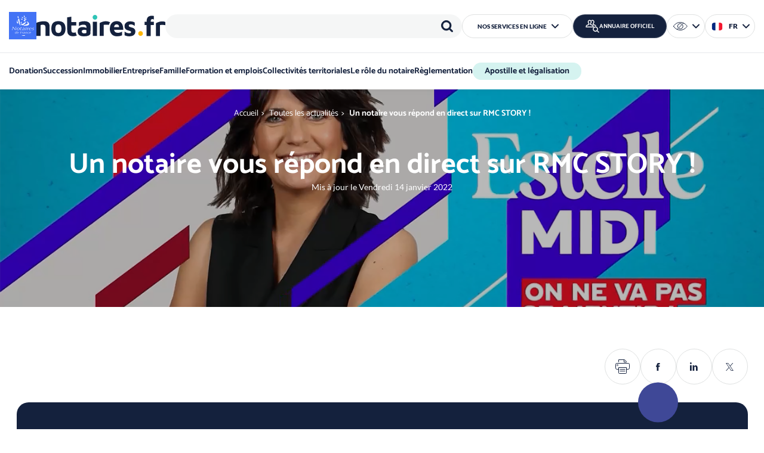

--- FILE ---
content_type: text/html; charset=UTF-8
request_url: https://www.notaires.fr/fr/actualites/un-notaire-vous-repond-en-direct-sur-rmc-story
body_size: 13548
content:



<!DOCTYPE html>
<html lang="fr" dir="ltr" prefix="og: https://ogp.me/ns#">
  <head>
    <meta charset="utf-8" />
<script type="application/ld+json">{"@context":"https:\/\/schema.org","@type":"BreadcrumbList","itemListElement":[{"@type":"ListItem","position":1,"name":"Accueil","item":"https:\/\/www.notaires.fr\/fr"},{"@type":"ListItem","position":2,"name":"Toutes les actualit\u00e9s","item":"https:\/\/www.notaires.fr\/fr\/actualites"},{"@type":"ListItem","position":3,"name":"Un notaire vous r\u00e9pond en direct sur RMC STORY\u00a0!","item":"https:\/\/www.notaires.fr"}]}</script>
<meta name="description" content="Les notaires de France vous répondent en direct chaque vendredi à 13h50. Rejoignez nous dans l&#039;émission &quot;ESTELLE MIDI&quot; sur RMC STORY." />
<link rel="canonical" href="https://www.notaires.fr/fr/actualites/un-notaire-vous-repond-en-direct-sur-rmc-story" />
<link rel="image_src" href="/sites/default/files/styles/token/public/media/actualite-notaires-RMC-notaires-2021-555pix.jpg?h=01500474&amp;itok=R6IMih2N" />
<meta property="og:url" content="https://www.notaires.fr/fr/actualites/un-notaire-vous-repond-en-direct-sur-rmc-story" />
<meta property="og:title" content="Un notaire vous répond en direct sur RMC STORY ! | Notaires de France" />
<meta property="og:description" content="Les notaires de France vous répondent en direct chaque vendredi à 13h50. Rejoignez nous dans l&#039;émission &quot;ESTELLE MIDI&quot; sur RMC STORY." />
<meta property="og:image" content="https://www.notaires.fr/sites/default/files/styles/token/public/media/actualite-notaires-RMC-notaires-2021-555pix.jpg?h=01500474&amp;itok=R6IMih2N" />
<meta property="article:published_time" content="2022-01-14T14:24:38+0100" />
<meta property="article:modified_time" content="2022-01-14T13:00:00+0100" />
<meta name="twitter:card" content="summary_large_image" />
<meta name="twitter:description" content="Les notaires de France vous répondent en direct chaque vendredi à 13h50. Rejoignez nous dans l&#039;émission &quot;ESTELLE MIDI&quot; sur RMC STORY." />
<meta name="twitter:title" content="Un notaire vous répond en direct sur RMC STORY ! | Notaires de France" />
<meta name="twitter:image" content="https://www.notaires.fr/sites/default/files/styles/token/public/media/actualite-notaires-RMC-notaires-2021-555pix.jpg?h=01500474&amp;itok=R6IMih2N" />
<meta name="google-site-verification" content="0BTd6yasKLb5lr4iHzcrSHufayI3GyPkAh-JEcjZ0ls" />
<meta name="MobileOptimized" content="width" />
<meta name="HandheldFriendly" content="true" />
<meta name="viewport" content="width=device-width, initial-scale=1.0" />
<script type="application/ld+json">{
    "@context": "https://schema.org",
    "@graph": [
        {
            "@type": "Article",
            "headline": "Un notaire vous répond en direct sur RMC STORY !",
            "description": "Les notaires de France vous répondent en direct chaque vendredi à 13h50. Rejoignez nous dans l\u0027émission \u0022ESTELLE MIDI\u0022 sur RMC STORY.",
            "image": {
                "@type": "ImageObject",
                "url": "/sites/default/files/styles/token/public/media/actualite-notaires-RMC-notaires-2021-555pix.jpg?h=01500474\u0026itok=R6IMih2N"
            },
            "datePublished": "2022-01-14T14:24:38+0100",
            "isAccessibleForFree": "True",
            "dateModified": "2022-01-14T13:00:00+0100"
        }
    ]
}</script>
<link rel="icon" href="/themes/custom/not/favicon.ico" type="image/vnd.microsoft.icon" />
<link rel="alternate" hreflang="fr" href="https://www.notaires.fr/fr/actualites/un-notaire-vous-repond-en-direct-sur-rmc-story" />

    <title>Un notaire vous répond en direct sur RMC STORY ! | Notaires de France</title>
    <link rel="stylesheet" media="all" href="/sites/default/files/css/css_Man7lfh97_lT96t7rLtBjthoNRzXGDClQPPn6lSZ2is.css?delta=0&amp;language=fr&amp;theme=not&amp;include=eJxFjuEKxCAMg1_IrY8k1ZXNrWfF1IO9_W3-OQjhI4EQ53yCnLsLj1y8W11PBNxw-VBiSKjmtKsl1gV-a6l7yKgxcb6i26NGLy9uj1po3Hnv3A7Q1kdjXf_JOmobSQsO2ebuv5qbsFxYIw7uQtMXiEr2YjWcNr4ScZUWnxMX6MVJP7Q5TVQ" />
<link rel="stylesheet" media="all" href="/sites/default/files/css/css_E7lSFhfDmm1sf6kDGuatsOkwLzLlSXx4yze-aMCJKlQ.css?delta=1&amp;language=fr&amp;theme=not&amp;include=eJxFjuEKxCAMg1_IrY8k1ZXNrWfF1IO9_W3-OQjhI4EQ53yCnLsLj1y8W11PBNxw-VBiSKjmtKsl1gV-a6l7yKgxcb6i26NGLy9uj1po3Hnv3A7Q1kdjXf_JOmobSQsO2ebuv5qbsFxYIw7uQtMXiEr2YjWcNr4ScZUWnxMX6MVJP7Q5TVQ" />
<link rel="stylesheet" media="print" href="/sites/default/files/css/css_AfkR2RictjOaJiyUbxTQM-pPIgARloGbx6L5l25SIgQ.css?delta=2&amp;language=fr&amp;theme=not&amp;include=eJxFjuEKxCAMg1_IrY8k1ZXNrWfF1IO9_W3-OQjhI4EQ53yCnLsLj1y8W11PBNxw-VBiSKjmtKsl1gV-a6l7yKgxcb6i26NGLy9uj1po3Hnv3A7Q1kdjXf_JOmobSQsO2ebuv5qbsFxYIw7uQtMXiEr2YjWcNr4ScZUWnxMX6MVJP7Q5TVQ" />
<link rel="stylesheet" media="all" href="/sites/default/files/css/css_61YPLoMnZxn1PTcngxOw80194v7shIJUwmTOaqvXRc0.css?delta=3&amp;language=fr&amp;theme=not&amp;include=eJxFjuEKxCAMg1_IrY8k1ZXNrWfF1IO9_W3-OQjhI4EQ53yCnLsLj1y8W11PBNxw-VBiSKjmtKsl1gV-a6l7yKgxcb6i26NGLy9uj1po3Hnv3A7Q1kdjXf_JOmobSQsO2ebuv5qbsFxYIw7uQtMXiEr2YjWcNr4ScZUWnxMX6MVJP7Q5TVQ" />

    
  </head>
  <body class="path-node page-node-type-news" id="top">

    <div class="outer-wrap">
      
        <div class="dialog-off-canvas-main-canvas" data-off-canvas-main-canvas>
    
<header class="header" role="banner">
  
  <div class="region region--header">
    <div class="wrap" id="header-wrap">

      
<button type="button" id="burger" class="burger d-l-none">			<svg aria-hidden="true"  class="icon icon--burger"><use href="/themes/custom/not/assets/img/icons.svg#burger"></use></svg>
 <span class="visually-hidden">Menu</span></button>

      
      <nav id="skip-links" class="skip-links" role="navigation">
  <ul>
    <li><a href="#a_nav">Aller au menu</a></li>
    <li><a href="#a_content">Aller au contenu</a></li>
    <li><a href="#main-search">Aller à la recherche</a></li>
  </ul>
</nav>

  
      

  

  
        


<div class="block-not-branding system-branding-block">

      
        
  
        <a href="/fr" rel="home" title="notaires.fr - retour à la page d'accueil">
      <span><img src="/themes/custom/not/assets/img/logos/logo.svg" alt="notaires.fr - retour à la page d'accueil" width="37" height="35" /></span>
      <img src="/themes/custom/not/assets/img/logos/notaires.fr.svg" alt="" width="216" height="35" />
    </a>
  
</div>


  
        




<div class="spacer d-l-none"></div>

<button type="button" class="main-search__btn d-l-none">			<svg aria-hidden="true"  class="icon icon--search"><use href="/themes/custom/not/assets/img/icons.svg#search"></use></svg>
<span class="visually-hidden">Rechercher</span></button>

<div class="csn-search-search csn-search-search-header block-searchform csn-search-form" data-drupal-selector="csn-search-search-header">
  <div class="search-wrap" id="main-search" aria-label="Rechercher">
    
    

    <form action="/fr/actualites/un-notaire-vous-repond-en-direct-sur-rmc-story" method="post" id="csn-search-search-header" accept-charset="UTF-8" class="csn-search-search-header">
  

      <div class="moving-label-wrap form__item form__item-keywords form__item-textfield js-form-item js-form-type-textfield js-form-item-keywords">
          
      <label  for="edit-keywords" class="moving-label js-form-required form__required">Mots-clés  <span class="form__required-mention" arial-label="Requis">*</span></label>

    
    
    
        


  <input data-drupal-selector="edit-keywords" type="text" id="edit-keywords" name="keywords" value="" maxlength="128" class="required form__text" required="required" aria-required="true">


    
    
    
    
          </div>




  <input data-drupal-selector="form-ovc4latgaiihhgvpfnuzuef1xq2tvcp1uoj0dpdisiw" type="hidden" name="form_build_id" value="form-oVc4LaTGAiIhHGVpfNuZUeF1xQ2TvcP1uoJ0DpDiSIw" class="form__hidden">



  <input data-drupal-selector="edit-csn-search-search-header" type="hidden" name="form_id" value="csn_search_search_header" class="form__hidden">


<div data-drupal-selector="edit-actions" class="form-actions js-form-wrapper form-wrapper container--edit-actions" id="edit-actions">


    <button type="submit"  data-drupal-selector="edit-submit" type="submit" id="edit-submit" name="op" value="Rechercher" class="button js-form-submit form__submit search__btn">			<svg aria-hidden="true"  class="icon icon--search"><use href="/themes/custom/not/assets/img/icons.svg#search"></use></svg>
<span>Rechercher</span></button>
</div>

</form>

  </div>
</div>


<nav role="navigation" aria-label="Nos services en ligne" id="block-online-services" class="block-menu block-menu--online-services d-none d-l-block">

  
  

  <div class="combo">
    <button type="button" class="combo__btn js-combo-btn"><span>Nos services en ligne</span>			<svg aria-hidden="true"  class="icon icon--arrow"><use href="/themes/custom/not/assets/img/icons.svg#arrow"></use></svg>
</button>
    <div class="combo__panel">
                    
              <ul class="menu-online-services menu">
                    <li class="has-link">
        
                                          
        <a href="https://apostille.notaires.fr/" target="_blank" title="Apostille &amp; légalisation (nouvelle fenêtre)"><span>Apostille &amp; légalisation</span></a>

              </li>
                <li class="has-link">
        
                                          
        <a href="https://bourse-emplois.notaires.fr" target="_blank" title="Bourse-emploi.notaires.fr  (nouvelle fenêtre)"><span>Bourse-emploi.notaires.fr </span></a>

              </li>
                <li class="has-link">
        
                                          
        <a href="https://csn.notaires.fr/fr/publication-du-bureau-de-gestion-des-carrieres-des-notaires" target="_blank" title="Bureau de gestion des carrières des notaires (nouvelle fenêtre)"><span>Bureau de gestion des carrières des notaires</span></a>

              </li>
                <li class="has-link">
        
                                          
        <a href="https://monnotaire-masuccession.notaires.fr/" target="_blank" title="Mon notaire ma succession  (nouvelle fenêtre)"><span>Mon notaire ma succession </span></a>

              </li>
                <li class="has-link">
        
                                          
        <a href="https://mediateur-notariat.notaires.fr/" target="_blank" title="Médiateur du notariat (nouvelle fenêtre)"><span>Médiateur du notariat</span></a>

              </li>
                <li class="has-link">
        
                                          
        <a href="https://mediation.notaires.fr/" target="_blank" title="Médiation.notaires.fr (nouvelle fenêtre)"><span>Médiation.notaires.fr</span></a>

              </li>
        </ul>
  


          </div>
  </div>
</nav>


  
        


<div class="block-findanotary csn-professional-directory-findnotary block--find-notary">

      
        
  
          <a href="/fr/directory" class="btn-bordered">
      			<svg aria-hidden="true"  class="icon icon--find"><use href="/themes/custom/not/assets/img/icons.svg#find"></use></svg>

      <span class="fw-vis-hidden:to-l">Annuaire officiel</span>
    </a>
    </div>


  
        




<div class="csn-accessibility-tools-a11y block-accessibility-tools csn-accessibility-tools d-none d-l-block" data-drupal-selector="csn-accessibility-tools-a11y">

  
  

  <div class="combo combo--narrow combo--a11y">
    <button type="button" class="combo__btn js-combo-btn">
      			<svg aria-hidden="true"  class="icon icon--a11y"><use href="/themes/custom/not/assets/img/icons.svg#a11y"></use></svg>

      <span class="visually-hidden">
        Options d'accessibilité
      </span>
      			<svg aria-hidden="true"  class="icon icon--arrow"><use href="/themes/custom/not/assets/img/icons.svg#arrow"></use></svg>

    </button>
    <div class="combo__panel">


              <div class="burger-panel__top-controls d-flex justify-content-between align-items-center">
          <p class="block-accessibility-tools__title" role="heading" aria-level="2">Accessibilité</p>
          <button type="button" class="a11y__close">			<svg aria-hidden="true"  class="icon icon--close"><use href="/themes/custom/not/assets/img/icons.svg#close"></use></svg>
<span class="visually-hidden">Fermer</span></button>
        </div>
      
              <form action="/fr/actualites/un-notaire-vous-repond-en-direct-sur-rmc-story" method="post" id="csn-accessibility-tools-a11y" accept-charset="UTF-8" class="csn-accessibility-tools-a11y">
  

<div role="group"  data-drupal-selector="edit-contrast" id="edit-contrast--wrapper" class="fieldgroup form-composite fieldset contrast--wrapper js-form-item js-form-wrapper" aria-labelledby="edit-contrast--wrapper--legend">
  
    <p  id="edit-contrast--wrapper--legend" class="fieldset__title">
    <span class="fieldset__legend">Contraste</span>
  </p>

  <div class="fieldset__wrapper">
            <div class="form__radio-list">

  <div class="form__item form__item-contrast form__item-radio js-form-item js-form-type-radio js-form-item-contrast">
    
    
    
        


  <input data-drupal-selector="edit-contrast-standard" type="radio" id="edit-contrast-standard" name="contrast" value="standard" checked="checked" class="form__radio">


    
    
          
  <label  for="edit-contrast-standard" class="option">Standard </label>
    
    
          </div>


  <div class="form__item form__item-contrast form__item-radio js-form-item js-form-type-radio js-form-item-contrast">
    
    
    
        


  <input data-drupal-selector="edit-contrast-reinforced" type="radio" id="edit-contrast-reinforced" name="contrast" value="reinforced" class="form__radio">


    
    
          
  <label  for="edit-contrast-reinforced" class="option">Renforcé </label>
    
    
          </div>
</div>

          </div>
</div>


<div role="group"  data-drupal-selector="edit-text-size" id="edit-text-size--wrapper" class="fieldgroup form-composite fieldset text-size--wrapper js-form-item js-form-wrapper" aria-labelledby="edit-text-size--wrapper--legend">
  
    <p  id="edit-text-size--wrapper--legend" class="fieldset__title">
    <span class="fieldset__legend">Taille du texte</span>
  </p>

  <div class="fieldset__wrapper">
            <div class="form__radio-list">

  <div class="form__item form__item-text-size form__item-radio js-form-item js-form-type-radio js-form-item-text-size">
    
    
    
        


  <input data-drupal-selector="edit-text-size-standard" type="radio" id="edit-text-size-standard" name="text_size" value="standard" checked="checked" class="form__radio">


    
    
          
  <label  for="edit-text-size-standard" class="option">Standard </label>
    
    
          </div>


  <div class="form__item form__item-text-size form__item-radio js-form-item js-form-type-radio js-form-item-text-size">
    
    
    
        


  <input data-drupal-selector="edit-text-size-large" type="radio" id="edit-text-size-large" name="text_size" value="large" class="form__radio">


    
    
          
  <label  for="edit-text-size-large" class="option">Grand </label>
    
    
          </div>


  <div class="form__item form__item-text-size form__item-radio js-form-item js-form-type-radio js-form-item-text-size">
    
    
    
        


  <input data-drupal-selector="edit-text-size-very-large" type="radio" id="edit-text-size-very-large" name="text_size" value="very-large" class="form__radio">


    
    
          
  <label  for="edit-text-size-very-large" class="option">Très grand </label>
    
    
          </div>
</div>

          </div>
</div>



  <input data-drupal-selector="form-esbw2wgbbivoziojtbt0zibx-sjonojh-zxg4evrli8" type="hidden" name="form_build_id" value="form-esBW2wGbbivOZiOjTBT0ziBx_SJOnojh-ZxG4EvRLi8" class="form__hidden">



  <input data-drupal-selector="edit-csn-accessibility-tools-a11y" type="hidden" name="form_id" value="csn_accessibility_tools_a11y" class="form__hidden">

</form>

          </div>
  </div>

</div>


  
        




<div class="language-switcher-language-url block-lang-switcher language-blocklanguage-interface d-none d-l-block" role="navigation">

  
  

  <div class="combo combo--narrow combo--lang">
    <button type="button" class="combo__btn js-combo-btn">
      			<svg aria-hidden="true"  class="icon icon--flag-fr"><use href="/themes/custom/not/assets/img/icons.svg#flag-fr"></use></svg>

      <span>
        fr
      </span>
      			<svg aria-hidden="true"  class="icon icon--arrow"><use href="/themes/custom/not/assets/img/icons.svg#arrow"></use></svg>

    </button>
    <div class="combo__panel">
              <ul class="links"><li hreflang="fr" data-drupal-link-system-path="node/21411" class="is-active" aria-current="page"><a href="/fr/actualites/un-notaire-vous-repond-en-direct-sur-rmc-story" class="language-link is-active" hreflang="fr" data-drupal-link-system-path="node/21411" aria-current="page">Français</a></li><li hreflang="en" data-drupal-link-system-path="node/21411"><a href="/en/node/21411" class="language-link" hreflang="en" data-drupal-link-system-path="node/21411">English</a></li></ul>
          </div>
  </div>

</div>


    </div>
  </div>

  
  
  <div class="region region--navigation burger-panel" id="burger-panel">
    <div class="burger-panel__inner">

      <div class="burger-panel__top-controls d-flex d-l-none justify-content-between align-items-center">

        <p class="burger-panel__title">Menu</p>

        <button type="button" class="burger-panel__close" id="burger-panel-close">
          			<svg aria-hidden="true"  class="icon icon--close"><use href="/themes/custom/not/assets/img/icons.svg#close"></use></svg>

          <span class="visually-hidden">Fermer</span>
        </button>

      </div>

      <div class="burger-panel__nav">
        <nav role="navigation" id="a_nav"  id="block-main-nav" class="block-menu block-menu--main">
  
  

        

  
  <ul class="menu menu--main menu-level-0">
            
      <li class="menu-item menu-item--expanded">

                          
        <a href="/fr/donation" data-drupal-link-system-path="node/21972"><span>Donation</span>			<svg aria-hidden="true"  class="icon icon--arrow"><use href="/themes/custom/not/assets/img/icons.svg#arrow"></use></svg>
</a>

                                        
  
  <div class="menu_link_content menu-link-contentmain view-mode-default menu-dropdown menu-dropdown-0 menu-type-default">

          <div class="wrap">
        <div class="submenu">
    
        
            <div class="submenu__links">

          <p class="submenu__links-title" role="heading" aria-level="2">
                      <a href="/fr/donation">Donation</a>
                    </p>

          
  
  <ul class="menu menu--main menu-level-1">
            
      <li class="menu-item menu-item--expanded">

                          
        <span><span>S&#039;informer</span></span>

                                        
  
  <div class="menu_link_content menu-link-contentmain view-mode-default menu-dropdown menu-dropdown-1 menu-type-default">

    
        
          
  
  <ul class="menu menu--main menu-level-2">
            
      <li class="menu-item">

                          
        <a href="/fr/comprendre-la-donation" data-drupal-link-system-path="node/22222"><span>Comprendre la donation</span></a>

              </li>
                
      <li class="menu-item">

                          
        <a href="/fr/faire-une-donation" data-drupal-link-system-path="node/22223"><span>Faire une donation (donateur)</span></a>

              </li>
                
      <li class="menu-item">

                          
        <a href="/fr/donations-internationales-impacts" data-drupal-link-system-path="node/37163"><span>Donations internationales</span></a>

              </li>
        </ul>



    
    
  </div>



                        </li>
        </ul>



        </div>
    
                      <div class="submenu__image">
            








                        <div  class="image field--entity-reference"><div data-media-id="1598" data-media-title="donation 442x600 px.jpg" data-media-type="image" class="media media--type-image media--view-mode-default">
  

      








      
  <div class="image__media-image-wrap">
    <p class="visually-hidden">Image (1000*yyy)</p>
        <div class="image__media-image field--image">  <img loading="lazy" src="/sites/default/files/styles/editor/public/2025-09/Donation%20442x600%20px.jpg?itok=zSq2jfJ8" width="442" height="600" alt="Menu Donation " />


</div>        </div>

  

  </div>
</div>
          
  

          </div>
              </div>
    </div>
    
  </div>



                        </li>
                
      <li class="menu-item menu-item--expanded">

                          
        <a href="/fr/succession" data-drupal-link-system-path="node/21973"><span>Succession</span>			<svg aria-hidden="true"  class="icon icon--arrow"><use href="/themes/custom/not/assets/img/icons.svg#arrow"></use></svg>
</a>

                                        
  
  <div class="menu_link_content menu-link-contentmain view-mode-default menu-dropdown menu-dropdown-0 menu-type-default">

          <div class="wrap">
        <div class="submenu">
    
        
            <div class="submenu__links">

          <p class="submenu__links-title" role="heading" aria-level="2">
                      <a href="/fr/succession">Succession</a>
                    </p>

          
  
  <ul class="menu menu--main menu-level-1">
            
      <li class="menu-item menu-item--expanded">

                          
        <span><span>S&#039;informer</span></span>

                                        
  
  <div class="menu_link_content menu-link-contentmain view-mode-default menu-dropdown menu-dropdown-1 menu-type-default">

    
        
          
  
  <ul class="menu menu--main menu-level-2">
            
      <li class="menu-item">

                          
        <a href="/fr/preparer-sa-succession" data-drupal-link-system-path="node/22224"><span>Préparer sa succession</span></a>

              </li>
                
      <li class="menu-item">

                          
        <a href="/fr/sorganiser-au-moment-du-deces" data-drupal-link-system-path="node/22225"><span>S&#039;organiser au moment du décès</span></a>

              </li>
                
      <li class="menu-item">

                          
        <a href="/fr/heriter-dune-succession" data-drupal-link-system-path="node/22226"><span>Hériter d&#039;une succession</span></a>

              </li>
                
      <li class="menu-item">

                          
        <a href="/fr/successions-internationales" data-drupal-link-system-path="node/35416"><span>Successions internationales</span></a>

              </li>
        </ul>



    
    
  </div>



                        </li>
        </ul>



        </div>
    
                      <div class="submenu__image">
            








                        <div  class="image field--entity-reference"><div data-media-id="1599" data-media-title="menu succession.jpg" data-media-type="image" class="media media--type-image media--view-mode-default">
  

      








      
  <div class="image__media-image-wrap">
    <p class="visually-hidden">Image (1000*yyy)</p>
        <div class="image__media-image field--image">  <img loading="lazy" src="/sites/default/files/styles/editor/public/2025-09/Menu%20Succession.jpg?itok=xZIFb22U" width="442" height="600" alt="Menu Succession" />


</div>        </div>

  

  </div>
</div>
          
  

          </div>
              </div>
    </div>
    
  </div>



                        </li>
                
      <li class="menu-item menu-item--expanded">

                          
        <a href="/fr/immobilier" data-drupal-link-system-path="node/21974"><span>Immobilier</span>			<svg aria-hidden="true"  class="icon icon--arrow"><use href="/themes/custom/not/assets/img/icons.svg#arrow"></use></svg>
</a>

                                        
  
  <div class="menu_link_content menu-link-contentmain view-mode-default menu-dropdown menu-dropdown-0 menu-type-default">

          <div class="wrap">
        <div class="submenu">
    
        
            <div class="submenu__links">

          <p class="submenu__links-title" role="heading" aria-level="2">
                      <a href="/fr/immobilier">Immobilier</a>
                    </p>

          
  
  <ul class="menu menu--main menu-level-1">
            
      <li class="menu-item menu-item--expanded">

                          
        <span><span>S&#039;informer</span></span>

                                        
  
  <div class="menu_link_content menu-link-contentmain view-mode-default menu-dropdown menu-dropdown-1 menu-type-default">

    
        
          
  
  <ul class="menu menu--main menu-level-2">
            
      <li class="menu-item">

                          
        <a href="/fr/marche-de-limmobilier-parcours-dachat-et-de-vente" data-drupal-link-system-path="node/22227"><span>Parcours d&#039;achat et de vente d&#039;un bien immobilier</span></a>

              </li>
                
      <li class="menu-item">

                          
        <a href="/fr/acheter-un-bien-immobilier" data-drupal-link-system-path="node/22228"><span>Acheter un bien immobilier</span></a>

              </li>
                
      <li class="menu-item">

                          
        <a href="/fr/vendre-un-bien-immobilier" data-drupal-link-system-path="node/22229"><span>Vendre un bien immobilier</span></a>

              </li>
                
      <li class="menu-item">

                          
        <a href="/fr/se-constituer-un-patrimoine-immobilier" data-drupal-link-system-path="node/22230"><span>Se constituer un patrimoine immobilier</span></a>

              </li>
                
      <li class="menu-item">

                          
        <a href="/fr/louer-un-bien-immobilier" data-drupal-link-system-path="node/22231"><span>Louer un bien immobilier</span></a>

              </li>
                
      <li class="menu-item">

                          
        <a href="/fr/construire-et-amenager-au-quotidien" data-drupal-link-system-path="node/22232"><span>Construire et aménager au quotidien</span></a>

              </li>
        </ul>



    
    
  </div>



                        </li>
                
      <li class="menu-item menu-item--expanded">

                          
        <span><span>Actualités de l&#039;immobilier</span></span>

                                        
  
  <div class="menu_link_content menu-link-contentmain view-mode-default menu-dropdown menu-dropdown-1 menu-type-default">

    
        
          
  
  <ul class="menu menu--main menu-level-2">
            
      <li class="menu-item">

                          
        <a href="/fr/tendances-du-marche-immobilier-en-france" data-drupal-link-system-path="node/26350"><span>Tendances du marché immobilier</span></a>

              </li>
        </ul>



    
    
  </div>



                        </li>
        </ul>



        </div>
    
                      <div class="submenu__image">
            








                        <div  class="image field--entity-reference"><div data-media-id="1601" data-media-title="immobilier menu.jpg" data-media-type="image" class="media media--type-image media--view-mode-default">
  

      








      
  <div class="image__media-image-wrap">
    <p class="visually-hidden">Image (1000*yyy)</p>
        <div class="image__media-image field--image">  <img loading="lazy" src="/sites/default/files/styles/editor/public/2025-09/immobilier%20menu.jpg?itok=k7k3uOtc" width="442" height="600" alt="Menu Immobilier" />


</div>        </div>

  

  </div>
</div>
          
  

          </div>
              </div>
    </div>
    
  </div>



                        </li>
                
      <li class="menu-item menu-item--expanded">

                          
        <a href="/fr/entreprise" data-drupal-link-system-path="node/21975"><span>Entreprise</span>			<svg aria-hidden="true"  class="icon icon--arrow"><use href="/themes/custom/not/assets/img/icons.svg#arrow"></use></svg>
</a>

                                        
  
  <div class="menu_link_content menu-link-contentmain view-mode-default menu-dropdown menu-dropdown-0 menu-type-default">

          <div class="wrap">
        <div class="submenu">
    
        
            <div class="submenu__links">

          <p class="submenu__links-title" role="heading" aria-level="2">
                      <a href="/fr/entreprise">Entreprise</a>
                    </p>

          
  
  <ul class="menu menu--main menu-level-1">
            
      <li class="menu-item menu-item--expanded">

                          
        <span><span>S&#039;informer</span></span>

                                        
  
  <div class="menu_link_content menu-link-contentmain view-mode-default menu-dropdown menu-dropdown-1 menu-type-default">

    
        
          
  
  <ul class="menu menu--main menu-level-2">
            
      <li class="menu-item">

                          
        <a href="/fr/creer-son-entreprise" data-drupal-link-system-path="node/22233"><span>Créer son entreprise</span></a>

              </li>
                
      <li class="menu-item">

                          
        <a href="/fr/gerer-son-entreprise" data-drupal-link-system-path="node/22234"><span>Gérer son entreprise</span></a>

              </li>
                
      <li class="menu-item">

                          
        <a href="/fr/creer-une-societe-agricole" data-drupal-link-system-path="node/22235"><span>Créer une société agricole</span></a>

              </li>
                
      <li class="menu-item">

                          
        <a href="/fr/transmettre-son-entreprise" data-drupal-link-system-path="node/22236"><span>Transmettre son entreprise</span></a>

              </li>
        </ul>



    
    
  </div>



                        </li>
        </ul>



        </div>
    
                      <div class="submenu__image">
            








                        <div  class="image field--entity-reference"><div data-media-id="949" data-media-title="entreprise thématique menu.jpg" data-media-type="image" class="media media--type-image media--view-mode-default">
  

      








      
  <div class="image__media-image-wrap">
    <p class="visually-hidden">Image (1000*yyy)</p>
        <div class="image__media-image field--image">  <img loading="lazy" src="/sites/default/files/styles/editor/public/2023-01/entreprise%20th%C3%A9matique%20menu.JPG?itok=Rh1qBDeq" width="785" height="959" alt="entreprise" />


</div>        </div>

  

  </div>
</div>
          
  

          </div>
              </div>
    </div>
    
  </div>



                        </li>
                
      <li class="menu-item menu-item--expanded">

                          
        <a href="/fr/famille" data-drupal-link-system-path="node/21976"><span>Famille</span>			<svg aria-hidden="true"  class="icon icon--arrow"><use href="/themes/custom/not/assets/img/icons.svg#arrow"></use></svg>
</a>

                                        
  
  <div class="menu_link_content menu-link-contentmain view-mode-default menu-dropdown menu-dropdown-0 menu-type-default">

          <div class="wrap">
        <div class="submenu">
    
        
            <div class="submenu__links">

          <p class="submenu__links-title" role="heading" aria-level="2">
                      <a href="/fr/famille">Famille</a>
                    </p>

          
  
  <ul class="menu menu--main menu-level-1">
            
      <li class="menu-item menu-item--expanded">

                          
        <span><span>S&#039;informer</span></span>

                                        
  
  <div class="menu_link_content menu-link-contentmain view-mode-default menu-dropdown menu-dropdown-1 menu-type-default">

    
        
          
  
  <ul class="menu menu--main menu-level-2">
            
      <li class="menu-item">

                          
        <a href="/fr/sunir" data-drupal-link-system-path="node/22237"><span>S&#039;unir</span></a>

              </li>
                
      <li class="menu-item">

                          
        <a href="/fr/se-separer" data-drupal-link-system-path="node/22238"><span>Se séparer</span></a>

              </li>
                
      <li class="menu-item">

                          
        <a href="/fr/proteger-prevoir" data-drupal-link-system-path="node/22239"><span>Protéger / Prévoir</span></a>

              </li>
                
      <li class="menu-item">

                          
        <a href="/fr/adopter" data-drupal-link-system-path="node/22240"><span>Adopter</span></a>

              </li>
        </ul>



    
    
  </div>



                        </li>
        </ul>



        </div>
    
                      <div class="submenu__image">
            








                        <div  class="image field--entity-reference"><div data-media-id="1600" data-media-title="menu famille.jpg" data-media-type="image" class="media media--type-image media--view-mode-default">
  

      








      
  <div class="image__media-image-wrap">
    <p class="visually-hidden">Image (1000*yyy)</p>
        <div class="image__media-image field--image">  <img loading="lazy" src="/sites/default/files/styles/editor/public/2025-09/Menu%20famille.jpg?itok=YQVT-uGg" width="442" height="600" alt="Menu Famille" />


</div>        </div>

  

  </div>
</div>
          
  

          </div>
              </div>
    </div>
    
  </div>



                        </li>
                
      <li class="menu-item menu-item--expanded">

                          
        <a href="/fr/formation-et-emplois" data-drupal-link-system-path="node/22000"><span>Formation et emplois</span>			<svg aria-hidden="true"  class="icon icon--arrow"><use href="/themes/custom/not/assets/img/icons.svg#arrow"></use></svg>
</a>

                                        
  
  <div class="menu_link_content menu-link-contentmain view-mode-default menu-dropdown menu-dropdown-0 menu-type-default">

          <div class="wrap">
        <div class="submenu">
    
        
            <div class="submenu__links">

          <p class="submenu__links-title" role="heading" aria-level="2">
                      <a href="/fr/formation-et-emplois">Formation et emplois</a>
                    </p>

          
  
  <ul class="menu menu--main menu-level-1">
            
      <li class="menu-item menu-item--expanded">

                          
        <span><span>Découvrir les métiers du notariat</span></span>

                                        
  
  <div class="menu_link_content menu-link-contentmain view-mode-default menu-dropdown menu-dropdown-1 menu-type-default">

    
        
          
  
  <ul class="menu menu--main menu-level-2">
            
      <li class="menu-item">

                          
        <a href="/fr/article/plaquette-des-metiers-du-notariat" data-drupal-link-system-path="node/35373"><span>Plaquette des métiers du notariat</span></a>

              </li>
                
      <li class="menu-item">

                          
        <a href="/fr/metier/devenir-n-otaire" data-drupal-link-system-path="node/22013"><span>Devenir n­otaire</span></a>

              </li>
                
      <li class="menu-item">

                          
        <a href="/fr/metier/clerc-de-notaire" data-drupal-link-system-path="node/22011"><span>Devenir clerc rédacteur</span></a>

              </li>
                
      <li class="menu-item">

                          
        <a href="/fr/metier/formaliste-dans-une-etude-de-notaire" data-drupal-link-system-path="node/22012"><span>Devenir formaliste</span></a>

              </li>
                
      <li class="menu-item">

                          
        <a href="/fr/metier/comp-table-taxateur-dans-une-etude-de-notaire" data-drupal-link-system-path="node/22014"><span>Devenir comptable-taxateur</span></a>

              </li>
                
      <li class="menu-item">

                          
        <a href="/fr/metier/negociateur-immobilier-dans-une-etude-de-notaire" data-drupal-link-system-path="node/22015"><span>Devenir négociateur immobilier</span></a>

              </li>
                
      <li class="menu-item">

                          
        <a href="/fr/metier/juriste-dans-une-etude-de-notaire" data-drupal-link-system-path="node/22016"><span>Devenir juriste dans une étude de notaire</span></a>

              </li>
                
      <li class="menu-item">

                          
        <a href="/fr/metier/assistant-juridique-dans-une-etude-de-notaire" data-drupal-link-system-path="node/22017"><span>Devenir assistant juridique notarial</span></a>

              </li>
                
      <li class="menu-item">

                          
        <a href="/fr/metier/standardiste" data-drupal-link-system-path="node/35355"><span>Devenir standardiste pour une étude de notaire</span></a>

              </li>
                
      <li class="menu-item">

                          
        <a href="/fr/metier/devenir-archiviste-documentaliste-dans-un-office-notarial" data-drupal-link-system-path="node/35342"><span>Devenir archiviste documentaliste</span></a>

              </li>
                
      <li class="menu-item">

                          
        <a href="/fr/metier/devenir-gestionnaire-de-patrimoine" data-drupal-link-system-path="node/35343"><span>Devenir gestionnaire de patrimoine</span></a>

              </li>
                
      <li class="menu-item">

                          
        <a href="/fr/metier/responsable-des-ressources-humaines-secretaire-general" data-drupal-link-system-path="node/35356"><span>Devenir Responsable des ressources humaines / Secrétaire général</span></a>

              </li>
                
      <li class="menu-item">

                          
        <a href="/fr/metier/devenir-responsable-des-systemes-dinformation" data-drupal-link-system-path="node/35344"><span>Devenir responsable des systèmes d&#039;information</span></a>

              </li>
        </ul>



    
    
  </div>



                        </li>
                
      <li class="menu-item menu-item--expanded">

                          
        <span><span>Trouver un emploi dans le notariat</span></span>

                                        
  
  <div class="menu_link_content menu-link-contentmain view-mode-default menu-dropdown menu-dropdown-1 menu-type-default">

    
        
          
  
  <ul class="menu menu--main menu-level-2">
            
      <li class="menu-item">

                          
        <a href="https://bourse-emplois.notaires.fr/accueil" target="_blank"><span>La bourse d&#039;emplois du notariat</span></a>

              </li>
        </ul>



    
    
  </div>



                        </li>
        </ul>



        </div>
    
                      <div class="submenu__image">
            








                        <div  class="image field--entity-reference"><div data-media-id="948" data-media-title="adobestock_90806173.jpeg" data-media-type="image" class="media media--type-image media--view-mode-default">
  

      








      
  <div class="image__media-image-wrap">
    <p class="visually-hidden">Image (1000*yyy)</p>
        <div class="image__media-image field--image">  <img loading="lazy" src="/sites/default/files/styles/editor/public/2023-01/AdobeStock_90806173.jpeg?itok=UZ-aG9U_" width="1000" height="1373" alt="formation et emploi" />


</div>        </div>

  

  </div>
</div>
          
  

          </div>
              </div>
    </div>
    
  </div>



                        </li>
                
      <li class="menu-item menu-item--expanded">

                          
        <a href="/fr/collectivites-territoriales" data-drupal-link-system-path="node/21979"><span>Collectivités territoriales</span>			<svg aria-hidden="true"  class="icon icon--arrow"><use href="/themes/custom/not/assets/img/icons.svg#arrow"></use></svg>
</a>

                                        
  
  <div class="menu_link_content menu-link-contentmain view-mode-default menu-dropdown menu-dropdown-0 menu-type-default">

          <div class="wrap">
        <div class="submenu">
    
        
            <div class="submenu__links">

          <p class="submenu__links-title" role="heading" aria-level="2">
                      <a href="/fr/collectivites-territoriales">Collectivités territoriales</a>
                    </p>

          
  
  <ul class="menu menu--main menu-level-1">
            
      <li class="menu-item menu-item--expanded">

                          
        <span><span>S&#039;informer</span></span>

                                        
  
  <div class="menu_link_content menu-link-contentmain view-mode-default menu-dropdown menu-dropdown-1 menu-type-default">

    
        
          
  
  <ul class="menu menu--main menu-level-2">
            
      <li class="menu-item">

                          
        <a href="/fr/preempter-et-exproprier" data-drupal-link-system-path="node/22241"><span>Préempter et exproprier</span></a>

              </li>
                
      <li class="menu-item">

                          
        <a href="/fr/les-pouvoirs-du-maire" data-drupal-link-system-path="node/22242"><span>Les pouvoirs du maire</span></a>

              </li>
                
      <li class="menu-item">

                          
        <a href="/fr/gerer-les-proprietes-immobilieres" data-drupal-link-system-path="node/22243"><span>Gérer les propriétés immobilières</span></a>

              </li>
                
      <li class="menu-item">

                          
        <a href="/fr/sauver-les-commerces" data-drupal-link-system-path="node/22244"><span>Sauver les commerces</span></a>

              </li>
        </ul>



    
    
  </div>



                        </li>
        </ul>



        </div>
    
                      <div class="submenu__image">
            








                        <div  class="image field--entity-reference"><div data-media-id="953" data-media-title="adobestock_84639014.jpeg" data-media-type="image" class="media media--type-image media--view-mode-default">
  

      








      
  <div class="image__media-image-wrap">
    <p class="visually-hidden">Image (1000*yyy)</p>
        <div class="image__media-image field--image">  <img loading="lazy" src="/sites/default/files/styles/editor/public/2023-01/AdobeStock_84639014.jpeg?itok=t5iqdsqr" width="1000" height="1222" alt="thématique collectivités territoriales" />


</div>        </div>

  

  </div>
</div>
          
  

          </div>
              </div>
    </div>
    
  </div>



                        </li>
                
      <li class="menu-item menu-item--expanded">

                          
        <a href="/fr/le-role-du-notaire" data-drupal-link-system-path="node/21978"><span>Le rôle du notaire</span>			<svg aria-hidden="true"  class="icon icon--arrow"><use href="/themes/custom/not/assets/img/icons.svg#arrow"></use></svg>
</a>

                                        
  
  <div class="menu_link_content menu-link-contentmain view-mode-default menu-dropdown menu-dropdown-0 menu-type-default">

          <div class="wrap">
        <div class="submenu">
    
        
            <div class="submenu__links">

          <p class="submenu__links-title" role="heading" aria-level="2">
                      <a href="/fr/le-role-du-notaire">Le rôle du notaire</a>
                    </p>

          
  
  <ul class="menu menu--main menu-level-1">
            
      <li class="menu-item menu-item--expanded">

                          
        <span><span>S&#039;informer</span></span>

                                        
  
  <div class="menu_link_content menu-link-contentmain view-mode-default menu-dropdown menu-dropdown-1 menu-type-default">

    
        
          
  
  <ul class="menu menu--main menu-level-2">
            
      <li class="menu-item">

                          
        <a href="/fr/le-role-du-notaire-0" data-drupal-link-system-path="node/36491"><span>Rôle du notaire</span></a>

              </li>
                
      <li class="menu-item">

                          
        <a href="/fr/les-obligations-du-notaire" data-drupal-link-system-path="node/36492"><span>Obligations du notaire</span></a>

              </li>
                
      <li class="menu-item">

                          
        <a href="/fr/comprendre-les-frais-de-notaire" data-drupal-link-system-path="node/36493"><span>Comprendre les frais de notaire</span></a>

              </li>
                
      <li class="menu-item">

                          
        <a href="/fr/procuration-chez-le-notaire" data-drupal-link-system-path="node/36494"><span>Procuration chez le notaire</span></a>

              </li>
                
      <li class="menu-item">

                          
        <a href="https://www.notaires.fr/fr/directory" title="Annuaire officiel des Notaires de France"><span>Trouver un notaire proche de chez moi</span></a>

              </li>
        </ul>



    
    
  </div>



                        </li>
                
      <li class="menu-item menu-item--expanded">

                          
        <span><span>Publications Carrières notaires</span></span>

                                        
  
  <div class="menu_link_content menu-link-contentmain view-mode-default menu-dropdown menu-dropdown-1 menu-type-default">

    
        
          
  
  <ul class="menu menu--main menu-level-2">
            
      <li class="menu-item">

                          
        <a href="https://www.csn.notaires.fr/fr/publications-du-bureau-de-gestion-des-carrieres-des-notaires" target="_blank"><span>Accéder aux publications de carrières des notaires</span></a>

              </li>
        </ul>



    
    
  </div>



                        </li>
        </ul>



        </div>
    
                      <div class="submenu__image">
            








                        <div  class="image field--entity-reference"><div data-media-id="950" data-media-title="notaire.jpg" data-media-type="image" class="media media--type-image media--view-mode-default">
  

      








      
  <div class="image__media-image-wrap">
    <p class="visually-hidden">Image (1000*yyy)</p>
        <div class="image__media-image field--image">  <img loading="lazy" src="/sites/default/files/styles/editor/public/2023-01/notaire.JPG?itok=tkxnzmPp" width="637" height="851" alt="rôle du notaire" />


</div>        </div>

  

  </div>
</div>
          
  

          </div>
              </div>
    </div>
    
  </div>



                        </li>
                
      <li class="menu-item">

                          
        <a href="https://www.csn.notaires.fr/fr/code-de-deontologie-des-notaires-et-rpn" target="_blank"><span>Règlementation</span>			<svg aria-hidden="true"  class="icon icon--arrow"><use href="/themes/custom/not/assets/img/icons.svg#arrow"></use></svg>
</a>

              </li>
                
      <li class="menu-item menu-item--is-highlighted">

                          
        <a href="/apostille-legalisation"><span>Apostille et légalisation</span>			<svg aria-hidden="true"  class="icon icon--arrow"><use href="/themes/custom/not/assets/img/icons.svg#arrow"></use></svg>
</a>

              </li>
        </ul>


  </nav>

      </div>

      <div class="burger-panel__aside d-flex d-l-none align-content-center gap-4 flex-wrap" id="header-secondary-contents">
      </div>

    </div>
  </div>

</header>

  <div class="region region--highlighted">
    <div data-drupal-messages-fallback class="hidden"></div>

  </div>




<main role="main" class="main-content">
  <a id="a_content" tabindex="-1"></a>
      <div class="wrap">

      <div class="layout-content">

        
        

                
                
          <div class="region region--content">
    

  <article class="news news--full node--full">
    <div class="wrap-narrow">

    
              <div class="big-header news__header" style="background-image: url('/sites/default/files/styles/banner/public/2022-04/Carrousel_RMC_estelle_denis.png?h=b61ac8e2')">
          <div class="wrap-narrow">
            
            

            

  
        


<div class="block-breadcrumbs system-breadcrumb-block">

      
        
  
        <nav role="navigation" class="breadcrumb__nav">
    <div id="system-breadcrumb" class="visually-hidden">You are here</div>
    <div aria-labelledby="system-breadcrumb" class="breadcrumb__list">
                  <span><a href="/fr">Accueil</a></span>
                        <span><a href="/fr/actualites">Toutes les actualités</a></span>
                        <span class="breadcrumb__current">Un notaire vous répond en direct sur RMC STORY !</span>
              </div>
  </nav>

  
</div>


            <h1 class="h1 news-h1__title">
<span>Un notaire vous répond en direct sur RMC STORY !</span>
</h1>

            








      <p  class="news__updated-date field--datetime small-text font-alt big-header__updated">Mis à jour le Vendredi 14 janvier 2022</p>
  


            
          </div>
        </div>
      
      <div class="container content-layout">

          <div class="news__content page-content">

            
              
              <div class="content-tools">

                <button onclick="window.print();return false;" class="content-tools__item">
                  			<svg aria-hidden="true"  class="icon icon--print"><use href="/themes/custom/not/assets/img/icons.svg#print"></use></svg>

                  <span class="visually-hidden">Imprimer</span>
                </button>

                                  <div class="share">
                    
<div class="social-share-links">
      <ul class="social-share-links__items">
              <li class="social-share-links__item">
<a href="https://www.facebook.com/sharer/sharer.php?u=https%3A//www.notaires.fr/fr/actualites/un-notaire-vous-repond-en-direct-sur-rmc-story" target="_blank" class="js-social-share-link js-social-share-link-facebook">			<svg aria-hidden="true"  class="icon icon--facebook"><use href="/themes/custom/not/assets/img/icons.svg#facebook"></use></svg>
 <span>Partager sur Facebook</span></a>
</li>
              <li class="social-share-links__item">
<a href="https://www.linkedin.com/shareArticle?mini=true&amp;url=https%3A//www.notaires.fr/fr/actualites/un-notaire-vous-repond-en-direct-sur-rmc-story" target="_blank" class="js-social-share-link js-social-share-link-linkedin">			<svg aria-hidden="true"  class="icon icon--linkedin"><use href="/themes/custom/not/assets/img/icons.svg#linkedin"></use></svg>
 <span>Partager sur Linkedin</span></a>
</li>
              <li class="social-share-links__item">
<a href="https://twitter.com/intent/tweet?text=&amp;url=https%3A//www.notaires.fr/fr/actualites/un-notaire-vous-repond-en-direct-sur-rmc-story" target="_blank" class="js-social-share-link js-social-share-link-twitter">			<svg aria-hidden="true"  class="icon icon--twitter"><use href="/themes/custom/not/assets/img/icons.svg#twitter"></use></svg>
 <span>Partager sur Twitter</span></a>
</li>
          </ul>
  </div>

                  </div>
                              </div>
            
            <div class="social-share-selection" id="social-share-selection">
      <ul class="social-share-selection__items">
              <li class="social-share-selection__item">
<a href="https://www.facebook.com/sharer/sharer.php?u=https%3A//www.notaires.fr/fr/actualites/un-notaire-vous-repond-en-direct-sur-rmc-story" target="_blank" class="js-social-share-link js-social-share-link-facebook">			<svg aria-hidden="true"  class="icon icon--facebook"><use href="/themes/custom/not/assets/img/icons.svg#facebook"></use></svg>
 <span>Partager sur Facebook</span></a>
</li>
              <li class="social-share-selection__item">
<a href="https://www.linkedin.com/shareArticle?mini=true&amp;url=https%3A//www.notaires.fr/fr/actualites/un-notaire-vous-repond-en-direct-sur-rmc-story" target="_blank" class="js-social-share-link js-social-share-link-linkedin">			<svg aria-hidden="true"  class="icon icon--linkedin"><use href="/themes/custom/not/assets/img/icons.svg#linkedin"></use></svg>
 <span>Partager sur Linkedin</span></a>
</li>
              <li class="social-share-selection__item">
<a href="https://twitter.com/intent/tweet?text=selectedText&amp;url=https%3A//www.notaires.fr/fr/actualites/un-notaire-vous-repond-en-direct-sur-rmc-story" target="_blank" class="js-social-share-link js-social-share-link-twitter">			<svg aria-hidden="true"  class="icon icon--twitter"><use href="/themes/custom/not/assets/img/icons.svg#twitter"></use></svg>
 <span>Partager sur Twitter</span></a>
</li>
          </ul>
  </div>









                <div  class="news__layout-paragraphs field--entity-reference-revisions"><div   class="news__layout-paragraphs-item">



  <div class="paragraph text-presentation">
          







    
                        <div  class="text-presentation__description field--text-with-summary contrib"><p>Chaque vendredi à 13h50, les notaires de France vous conseillent dans l'émission "ESTELLE&nbsp;MIDI" sur RMC&nbsp;STORY.</p></div>
          
  


      </div>
</div><div   class="news__layout-paragraphs-item">



  <div class="paragraph text-rich">
          







    
                        <div  class="text-rich__description field--text-with-summary contrib"><p>L'émission Les notaires vous répondent, reprendra le prochainement&nbsp;<strong>sur RMC STORY</strong>.</p>

<p>Écoutez&nbsp;les <a href="https://www.youtube.com/playlist?list=PLE2VTT6vOoqe9KXaw25EhU7X06vwq--nC" target="_blank">podcasts de l'émission</a></p>
</div>
          
  


      </div>
</div></div>
    
  

          </div>

              </div>

        </div>
  </article>

  </div>


      </div>
          </div>
  </main>

    <div class="region region--pre-footer">
    

  
        


<div class="block-backtotop back-to-top-block">

      
        
  
        <div id="back-to-top" class="back-to-top">
    <a href="#top">
            <span class="visually-hidden">Back to top</span>
    </a>
  </div>

  
</div>


  
        


  <div class="sendinblue-api-sigup-form block-newsletter-signup-form sendinblue-api-multi sendinblue-signup-subscribe-form" data-drupal-selector="sendinblue-api-sigup-form" style="background: url(/sites/default/files/newsletter_bg/bloc%20NL%20LDNDF_0.jpg) no-repeat center center;background-size: cover;"
     class="sendinblue-api-sigup-form" data-drupal-selector="sendinblue-api-sigup-form" id="block-newsletter-signup-form" style="background: url(/sites/default/files/newsletter_bg/bloc%20NL%20LDNDF_0.jpg) no-repeat center center;background-size: cover;" >
    <div class="wrap-narrow">

      
      

      <div class="d-s-flex justify-content-between align-items-center newsletter__inner">

        <div class="newsletter__text mb-3 mb-s-0">
          <p class="newsletter__title" role="heading" aria-level="2">
                          Recevoir la Lettre des Notaires de France
                      </p>
          <p>
                          1 fois par mois
                      </p>
        </div>

        <div class="newsletter__form">
          <form action="/fr/actualites/un-notaire-vous-repond-en-direct-sur-rmc-story" method="post" id="sendinblue-api-sigup-form" accept-charset="UTF-8" class="sendinblue-api-sigup-form">
  

      <div class="moving-label-wrap sendinblue-newsletter-mergefields form__item form__item-email js-form-item js-form-type-email js-form-item-email">
          
      <label  for="edit-email" class="moving-label js-form-required form__required">Adresse de courriel  <span class="form__required-mention" arial-label="Requis">*</span></label>

    
    
    
        


  <input data-drupal-selector="edit-email" type="email" id="edit-email" name="email" value="" maxlength="254" class="required form__email form__text" required="required" aria-required="true">


    
    
    
    
          </div>




    <button type="submit"  data-drupal-selector="edit-submit" type="submit" id="edit-submit--3" name="op" value="S&#039;inscrire" class="button js-form-submit form__submit btn text-uppercase">			<svg aria-hidden="true"  class="icon icon--plane"><use href="/themes/custom/not/assets/img/icons.svg#plane"></use></svg>
<span>S&#039;inscrire</span></button>



  <input data-drupal-selector="form-ns0l7ikophokw-kxbnsml2ojn2-hmga8-6u4xueklks" type="hidden" name="form_build_id" value="form-nS0L7IkOphOkW_KXbnSmL2oJn2_HmGA8_6U4XUEkLKs" class="form__hidden">



  <input data-drupal-selector="edit-sendinblue-api-sigup-form" type="hidden" name="form_id" value="sendinblue_api_sigup_form" class="form__hidden">

</form>

        </div>

      </div>

    </div>
  </div>

  </div>


  <footer role="contentinfo" class="footer">
    <div class="wrap">
        <div class="region region--footer">

    <div class="footer-brand">
      <div class="footer-brand__logo-wrap fw-spacing:mb:8w fw-spacing:mb:0:to-s">
        <a href="/fr" title="notaires.fr, Le site officiel des Notaires de France - Notaires de France">
          <span><img src="/themes/custom/not/assets/img/logos/logo.svg" alt="" width="37" height="35" /></span>
          <img src="/themes/custom/not/assets/img/logos/logo-baseline-white.svg" alt="notaires.fr, Le site officiel des Notaires de France - Notaires de France" width="181" height="44">
        </a>
      </div>

      <a href="https://csn.notaires.fr/fr" class="btn-bordered d-none d-l-inline-block" rel="noreferrer noopener" target="_blank" title="Découvrir le site Conseil supérieur du notariat">Découvrir le site Conseil supérieur du notariat</a>

    </div>

    <nav role="navigation" aria-labelledby="block-page-bottom-menu" id="block-page-bottom" class="block-menu block-menu--page-bottom">
    
  
  

        

  
  <ul class="menu menu--page-bottom menu-level-0">
            
      <li class="menu-item">

                          
        <a href="/fr/actualites" data-drupal-link-system-path="actualites"><span>Actualités des notaires</span>			<svg aria-hidden="true"  class="icon icon--arrow"><use href="/themes/custom/not/assets/img/icons.svg#arrow"></use></svg>
</a>

              </li>
                
      <li class="menu-item">

                          
        <a href="/fr/donation-succession/succession/le-reglement-des-successions" target="_blank" data-drupal-link-system-path="node/21518"><span>Règlement des successions</span>			<svg aria-hidden="true"  class="icon icon--arrow"><use href="/themes/custom/not/assets/img/icons.svg#arrow"></use></svg>
</a>

              </li>
                
      <li class="menu-item">

                          
        <a href="https://paris.notaires.fr/fr/outils-et-services/calcul-de-frais-d-achat" target="_blank"><span>Calculer vos frais d&#039;achat Immobilier</span>			<svg aria-hidden="true"  class="icon icon--arrow"><use href="/themes/custom/not/assets/img/icons.svg#arrow"></use></svg>
</a>

              </li>
                
      <li class="menu-item">

                          
        <a href="https://www.adsn.notaires.fr/fcddvPublic/profileChoice.htm" target="_blank"><span>Rechercher un testament</span>			<svg aria-hidden="true"  class="icon icon--arrow"><use href="/themes/custom/not/assets/img/icons.svg#arrow"></use></svg>
</a>

              </li>
                
      <li class="menu-item">

                          
        <a href="/fr/immobilier-fiscalite/fiscalite-et-gestion-du-patrimoine/les-plus-values-immobilieres" target="_blank" data-drupal-link-system-path="node/21443"><span>Calculer votre plus-value immobilière</span>			<svg aria-hidden="true"  class="icon icon--arrow"><use href="/themes/custom/not/assets/img/icons.svg#arrow"></use></svg>
</a>

              </li>
                
      <li class="menu-item">

                          
        <a href="/fr/donation-succession/donation/donation-et-clauses-particulieres" target="_blank" data-drupal-link-system-path="node/21489"><span>La donation</span>			<svg aria-hidden="true"  class="icon icon--arrow"><use href="/themes/custom/not/assets/img/icons.svg#arrow"></use></svg>
</a>

              </li>
                
      <li class="menu-item">

                          
        <a href="/fr/immobilier-fiscalite/achat-et-vente-les-etapes/la-promesse-de-vente-et-le-compromis-de-vente" target="_blank" data-drupal-link-system-path="node/21433"><span>Promesse et compromis de vente</span>			<svg aria-hidden="true"  class="icon icon--arrow"><use href="/themes/custom/not/assets/img/icons.svg#arrow"></use></svg>
</a>

              </li>
                
      <li class="menu-item">

                          
        <a href="/fr/profession-notaire/le-tarif-du-notaire-emoluments-et-honoraires" data-drupal-link-system-path="node/21586"><span>Le tarif du notaire</span>			<svg aria-hidden="true"  class="icon icon--arrow"><use href="/themes/custom/not/assets/img/icons.svg#arrow"></use></svg>
</a>

              </li>
        </ul>


  </nav>
<div class="footer-networks">
      <nav role="navigation" aria-labelledby="block-networks-menu" id="block-networks" class="block-menu block-menu--networks">
              <p id="block-networks-menu" role="heading" aria-level="2" class="block-networks-menu__title">Suivez-nous sur les réseaux</p>
    
    
    

              
    
            <ul class="menu-networks menu">
                    <li>

                                <a href="https://www.facebook.com/notairesdefrance" target="_blank" class="social social--facebook" rel="noreferrer noopener" title="Facebook (nouvelle fenêtre)">			<svg aria-hidden="true"  class="icon icon--facebook"><use href="/themes/custom/not/assets/img/icons.svg#facebook"></use></svg>
<span class="visually-hidden">Facebook</span></a>
      </li>
                <li>

                                <a href="https://x.com/Notaires_CSN" target="_blank" class="social social--twitter" rel="noreferrer noopener" title="Twitter (nouvelle fenêtre)">			<svg aria-hidden="true"  class="icon icon--twitter"><use href="/themes/custom/not/assets/img/icons.svg#twitter"></use></svg>
<span class="visually-hidden">Twitter</span></a>
      </li>
                <li>

                                <a href="https://www.youtube.com/user/NotairesdeFrance1" target="_blank" class="social social--youtube" rel="noreferrer noopener" title="Youtube (nouvelle fenêtre)">			<svg aria-hidden="true"  class="icon icon--youtube"><use href="/themes/custom/not/assets/img/icons.svg#youtube"></use></svg>
<span class="visually-hidden">Youtube</span></a>
      </li>
                <li>

                                <a href="https://www.linkedin.com/company/notaires-de-france/" target="_blank" class="social social--linkedin" rel="noreferrer noopener" title="LinkedIn (nouvelle fenêtre)">			<svg aria-hidden="true"  class="icon icon--linkedin"><use href="/themes/custom/not/assets/img/icons.svg#linkedin"></use></svg>
<span class="visually-hidden">LinkedIn</span></a>
      </li>
                <li>

                                <a href="https://www.instagram.com/accounts/login/?next=/notairesdefrance_/" target="_blank" class="social social--instagram" rel="noreferrer noopener" title="Instagram (nouvelle fenêtre)">			<svg aria-hidden="true"  class="icon icon--instagram"><use href="/themes/custom/not/assets/img/icons.svg#instagram"></use></svg>
<span class="visually-hidden">Instagram</span></a>
      </li>
                <li>

                                <a href="/fr/les-flux-rss-votre-disposition" class="social social--rss" rel="noreferrer noopener" title="RSS (nouvelle fenêtre)" data-drupal-link-system-path="node/22001">			<svg aria-hidden="true"  class="icon icon--rss"><use href="/themes/custom/not/assets/img/icons.svg#rss"></use></svg>
<span class="visually-hidden">RSS</span></a>
      </li>
        </ul>
  


    
  </nav>

  <div class="support">
    <div class="d-flex gap-4">
      <div class="support__item">
        <img src="/themes/custom/not/assets/img/logos/banque.jpg" alt="Banque des territoires, caisse des dépôts groupe" width="161" height="33">
      </div>
      <div class="support__item d-none d-l-block">
        <div class="vertical-separator"></div>
      </div>
      <div class="support__item fw-text-wrap">
        <p>Site réalisé avec le soutien<br>de la Banque des Territoires</p>
      </div>
    </div>
  </div>
</div>
<nav role="navigation" aria-labelledby="block-footer-menu" id="block-footer" class="block-menu block-menu--footer">
    
  
  

        
              <ul class="menu-footer menu">
                    <li class="has-link">
        
                        
        <a href="/fr/politique-de-gestion-des-donnees-personnelles" data-drupal-link-system-path="node/21999"><span>Données personnelles</span></a>

              </li>
                <li class="has-link">
        
                        
        <a href="/fr/faq" data-drupal-link-system-path="faq"><span>FAQ</span></a>

              </li>
                <li class="has-link">
        
                        
        <a href="/fr/lexique/cause-de-mort" data-drupal-link-system-path="taxonomy/term/4663"><span>Lexique</span></a>

              </li>
                <li class="has-link">
        
                        
        <a href="/fr/liens-utiles" data-drupal-link-system-path="node/21997"><span>Liens utiles</span></a>

              </li>
                <li class="has-link">
        
                        
        <a href="/fr/mentions-legales" data-drupal-link-system-path="node/21998"><span>Mentions légales</span></a>

              </li>
                <li class="has-link">
        
                        
        <a href="/fr/sitemap" data-drupal-link-system-path="sitemap"><span>Plan du site</span></a>

              </li>
                <li class="no-link">
        
                        
        <span><span>© Copyright Conseil supérieur du notariat 2022</span></span>

              </li>
                <li class="has-link">
        
                        
        <a href="/fr" class="tac-show-panel" data-drupal-link-system-path="&lt;front&gt;"><span>Gestion des cookies</span></a>

              </li>
        </ul>
  


  </nav>

  </div>

    </div>
  </footer>

  </div>

      <!-- ProjectVersion: 2.2.19 -->
    </div>

    <script type="application/json" data-drupal-selector="drupal-settings-json">{"path":{"baseUrl":"\/","pathPrefix":"fr\/","currentPath":"node\/21411","currentPathIsAdmin":false,"isFront":false,"currentLanguage":"fr","themeUrl":"themes\/custom\/not"},"pluralDelimiter":"\u0003","suppressDeprecationErrors":true,"page_data":{"page":"un notaire vous r\u00e9pond en direct sur rmc story\u00a0!","chapters":["toutes les actualit\u00e9s"],"language":"fr"},"tacjs":{"dialog":{"privacyUrl":"","bodyPosition":"bottom","hashtag":"#tarteaucitron","cookieName":"tarteaucitron","orientation":"bottom","groupServices":false,"serviceDefaultState":null,"showAlertSmall":false,"cookieslist":true,"showIcon":false,"iconSrc":"","iconPosition":"BottomRight","adblocker":false,"DenyAllCta":true,"AcceptAllCta":true,"highPrivacy":true,"handleBrowserDNTRequest":false,"removeCredit":true,"moreInfoLink":true,"useExternalCss":true,"useExternalJs":true,"cookieDomain":"","readmoreLink":"","mandatory":true,"mandatoryCta":true,"closePopup":false,"customCloserId":""},"services":{"ferank":{"status":false,"languages":[],"readMore":"","readmoreLink":"","needConsent":false},"activecampaign":{"status":false,"languages":[],"readMore":"","readmoreLink":"","needConsent":false},"adform":{"status":false,"languages":[],"readMore":"","readmoreLink":"","needConsent":false},"adsense":{"status":false,"languages":[],"readMore":"","readmoreLink":"","needConsent":false},"adsensesearchform":{"status":false,"languages":[],"readMore":"","readmoreLink":"","needConsent":false},"adsensesearchresult":{"status":false,"languages":[],"readMore":"","readmoreLink":"","needConsent":false},"aduptech_ads":{"status":false,"languages":[],"readMore":"","readmoreLink":"","needConsent":false},"aduptech_conversion":{"status":false,"languages":[],"readMore":"","readmoreLink":"","needConsent":false},"aduptech_retargeting":{"status":false,"languages":[],"readMore":"","readmoreLink":"","needConsent":false},"amazon":{"status":false,"languages":[],"readMore":"","readmoreLink":"","needConsent":false},"bingads":{"status":false,"languages":[],"readMore":"","readmoreLink":"","needConsent":false},"clicmanager":{"status":false,"languages":[],"readMore":"","readmoreLink":"","needConsent":false},"criteo":{"status":false,"languages":[],"readMore":"","readmoreLink":"","needConsent":false},"datingaffiliation":{"status":false,"languages":[],"readMore":"","readmoreLink":"","needConsent":false},"datingaffiliationpopup":{"status":false,"languages":[],"readMore":"","readmoreLink":"","needConsent":false},"ferankpub":{"status":false,"languages":[],"readMore":"","readmoreLink":"","needConsent":false},"googleadwordsconversion":{"status":false,"languages":[],"readMore":"","readmoreLink":"","needConsent":false},"googleadwordsremarketing":{"status":false,"languages":[],"readMore":"","readmoreLink":"","needConsent":false},"googlepartners":{"status":false,"languages":[],"readMore":"","readmoreLink":"","needConsent":false},"linkedininsighttag":{"status":false,"languages":[],"readMore":"","readmoreLink":"","needConsent":false},"prelinker":{"status":false,"languages":[],"readMore":"","readmoreLink":"","needConsent":false},"pubdirecte":{"status":false,"languages":[],"readMore":"","readmoreLink":"","needConsent":false},"shareasale":{"status":false,"languages":[],"readMore":"","readmoreLink":"","needConsent":false},"twenga":{"status":false,"languages":[],"readMore":"","readmoreLink":"","needConsent":false},"twitteruwt":{"status":false,"languages":[],"readMore":"","readmoreLink":"","needConsent":false},"vshop":{"status":false,"languages":[],"readMore":"","readmoreLink":"","needConsent":false},"adobeanalytics":{"status":false,"languages":[],"readMore":"","readmoreLink":"","needConsent":false},"alexa":{"status":false,"languages":[],"readMore":"","readmoreLink":"","needConsent":false},"amplitude":{"status":false,"languages":[],"readMore":"","readmoreLink":"","needConsent":false},"analytics":{"status":false,"languages":[],"readMore":"","readmoreLink":"","needConsent":false},"atinternet":{"status":true,"languages":[],"readMore":"","readmoreLink":"","needConsent":false},"clarity":{"status":false,"languages":[],"readMore":"","readmoreLink":"","needConsent":false},"clicky":{"status":false,"languages":[],"readMore":"","readmoreLink":"","needConsent":false},"compteur":{"status":false,"languages":[],"readMore":"","readmoreLink":"","needConsent":false},"crazyegg":{"status":false,"languages":[],"readMore":"","readmoreLink":"","needConsent":false},"etracker":{"status":false,"languages":[],"readMore":"","readmoreLink":"","needConsent":false},"gajs":{"status":false,"languages":[],"readMore":"","readmoreLink":"","needConsent":false},"getplus":{"status":false,"languages":[],"readMore":"","readmoreLink":"","needConsent":false},"getquanty":{"status":false,"languages":[],"readMore":"","readmoreLink":"","needConsent":false},"gtag":{"status":false,"languages":[],"readMore":"","readmoreLink":"","needConsent":false},"hotjar":{"status":false,"languages":[],"readMore":"","readmoreLink":"","needConsent":false},"hubspot":{"status":false,"languages":[],"readMore":"","readmoreLink":"","needConsent":false},"kameleoon":{"status":false,"languages":[],"readMore":"","readmoreLink":"","needConsent":false},"koban":{"status":false,"languages":[],"readMore":"","readmoreLink":"","needConsent":false},"matomo":{"status":false,"languages":[],"readMore":"","readmoreLink":"","needConsent":false},"matomohightrack":false,"mautic":{"status":false,"languages":[],"readMore":"","readmoreLink":"","needConsent":false},"metrica":{"status":false,"languages":[],"readMore":"","readmoreLink":"","needConsent":false},"microsoftcampaignanalytics":{"status":false,"languages":[],"readMore":"","readmoreLink":"","needConsent":false},"multiplegtag":{"status":false,"languages":[],"readMore":"","readmoreLink":"","needConsent":false},"simpleanalytics":{"status":false,"languages":[],"readMore":"","readmoreLink":"","needConsent":false},"statcounter":{"status":false,"languages":[],"readMore":"","readmoreLink":"","needConsent":false},"verizondottag":{"status":false,"languages":[],"readMore":"","readmoreLink":"","needConsent":false},"visualrevenue":{"status":false,"languages":[],"readMore":"","readmoreLink":"","needConsent":false},"webmecanik":{"status":false,"languages":[],"readMore":"","readmoreLink":"","needConsent":false},"woopra":{"status":false,"languages":[],"readMore":"","readmoreLink":"","needConsent":false},"wysistat":{"status":false,"languages":[],"readMore":"","readmoreLink":"","needConsent":false},"xiti":{"status":false,"languages":[],"readMore":"","readmoreLink":"","needConsent":false},"abtasty":{"status":false,"languages":[],"readMore":"","readmoreLink":"","needConsent":false},"contentsquare":{"status":false,"languages":[],"readMore":"","readmoreLink":"","needConsent":false},"googlefonts":{"status":false,"languages":[],"readMore":"","readmoreLink":"","needConsent":false},"googlemaps":{"status":false,"languages":[],"readMore":"","readmoreLink":"","needConsent":false},"googlemapssearch":{"status":false,"languages":[],"readMore":"","readmoreLink":"","needConsent":false},"googletagmanager":{"status":false,"languages":[],"readMore":"","readmoreLink":"","needConsent":false},"jsapi":{"status":false,"languages":[],"readMore":"","readmoreLink":"","needConsent":false},"onesignal":{"status":false,"languages":[],"readMore":"","readmoreLink":"","needConsent":false},"recaptcha":{"status":false,"languages":[],"readMore":"","readmoreLink":"","needConsent":false},"stonly":{"status":false,"languages":[],"readMore":"","readmoreLink":"","needConsent":false},"tagcommander":{"status":false,"languages":[],"readMore":"","readmoreLink":"","needConsent":false},"timelinejs":{"status":false,"languages":[],"readMore":"","readmoreLink":"","needConsent":false},"twitterwidgetsapi":{"status":false,"languages":[],"readMore":"","readmoreLink":"","needConsent":false},"typekit":{"status":false,"languages":[],"readMore":"","readmoreLink":"","needConsent":false},"disqus":{"status":false,"languages":[],"readMore":"","readmoreLink":"","needConsent":false},"facebookcomment":{"status":false,"languages":[],"readMore":"","readmoreLink":"","needConsent":false},"faciliti":{"status":false,"languages":[],"readMore":"","readmoreLink":"","needConsent":false},"serviceperso":{"status":false,"languages":[],"readMore":"","readmoreLink":"","needConsent":false},"addthis":{"status":false,"languages":[],"readMore":"","readmoreLink":"","needConsent":false},"addtoanyfeed":{"status":false,"languages":[],"readMore":"","readmoreLink":"","needConsent":false},"addtoanyshare":{"status":false,"languages":[],"readMore":"","readmoreLink":"","needConsent":false},"ekomi":{"status":false,"languages":[],"readMore":"","readmoreLink":"","needConsent":false},"facebook":{"status":false,"languages":[],"readMore":"","readmoreLink":"","needConsent":false},"facebooklikebox":{"status":false,"languages":[],"readMore":"","readmoreLink":"","needConsent":false},"facebookpixel":{"status":false,"languages":[],"readMore":"","readmoreLink":"","needConsent":false},"gplus":{"status":false,"languages":[],"readMore":"","readmoreLink":"","needConsent":false},"gplusbadge":{"status":false,"languages":[],"readMore":"","readmoreLink":"","needConsent":false},"linkedin":{"status":false,"languages":[],"readMore":"","readmoreLink":"","needConsent":false},"pinterest":{"status":false,"languages":[],"readMore":"","readmoreLink":"","needConsent":false},"shareaholic":{"status":false,"languages":[],"readMore":"","readmoreLink":"","needConsent":false},"sharethis":{"status":false,"languages":[],"readMore":"","readmoreLink":"","needConsent":false},"twitter":{"status":false,"languages":[],"readMore":"","readmoreLink":"","needConsent":false},"twitterembed":{"status":false,"languages":[],"readMore":"","readmoreLink":"","needConsent":false},"twittertimeline":{"status":false,"languages":[],"readMore":"","readmoreLink":"","needConsent":false},"purechat":{"status":false,"languages":[],"readMore":"","readmoreLink":"","needConsent":false},"tawkto":{"status":false,"languages":[],"readMore":"","readmoreLink":"","needConsent":false},"userlike":{"status":false,"languages":[],"readMore":"","readmoreLink":"","needConsent":false},"uservoice":{"status":false,"languages":[],"readMore":"","readmoreLink":"","needConsent":false},"zopim":{"status":false,"languages":[],"readMore":"","readmoreLink":"","needConsent":false},"artetv":{"status":false,"languages":[],"readMore":"","readmoreLink":"","needConsent":false},"calameo":{"status":false,"languages":[],"readMore":"","readmoreLink":"","needConsent":false},"dailymotion":{"status":false,"languages":[],"readMore":"","readmoreLink":"","needConsent":false},"issuu":{"status":false,"languages":[],"readMore":"","readmoreLink":"","needConsent":false},"prezi":{"status":false,"languages":[],"readMore":"","readmoreLink":"","needConsent":false},"slideshare":{"status":false,"languages":[],"readMore":"","readmoreLink":"","needConsent":false},"soundcloud":{"status":false,"languages":[],"readMore":"","readmoreLink":"","needConsent":false},"vimeo":{"status":false,"languages":[],"readMore":"","readmoreLink":"","needConsent":false},"youtube":{"status":false,"languages":[],"readMore":"","readmoreLink":"","needConsent":false},"youtubeapi":{"status":false,"languages":[],"readMore":"","readmoreLink":"","needConsent":false},"adsenseauto":{"status":false,"languages":[],"readMore":"","readmoreLink":"","needConsent":false},"adsensesearch":{"status":false,"languages":[],"readMore":"","readmoreLink":"","needConsent":false},"affilae":{"status":false,"languages":[],"readMore":"","readmoreLink":"","needConsent":false},"antvoice":{"status":false,"languages":[],"readMore":"","readmoreLink":"","needConsent":false},"criteoonetag":{"status":false,"languages":[],"readMore":"","readmoreLink":"","needConsent":false},"doubleclick":{"status":false,"languages":[],"readMore":"","readmoreLink":"","needConsent":false},"googleads":{"status":false,"languages":[],"readMore":"","readmoreLink":"","needConsent":false},"klaviyo":{"status":false,"languages":[],"readMore":"","readmoreLink":"","needConsent":false},"kwanko":{"status":false,"languages":[],"readMore":"","readmoreLink":"","needConsent":false},"leadforensics":{"status":false,"languages":[],"readMore":"","readmoreLink":"","needConsent":false},"outbrain":{"status":false,"languages":[],"readMore":"","readmoreLink":"","needConsent":false},"pinterestpixel":{"status":false,"languages":[],"readMore":"","readmoreLink":"","needConsent":false},"xandr":{"status":false,"languages":[],"readMore":"","readmoreLink":"","needConsent":false},"xandrconversion":{"status":false,"languages":[],"readMore":"","readmoreLink":"","needConsent":false},"xandrsegment":{"status":false,"languages":[],"readMore":"","readmoreLink":"","needConsent":false},"firebase":{"status":false,"languages":[],"readMore":"","readmoreLink":"","needConsent":false},"matomocloud":{"status":false,"languages":[],"readMore":"","readmoreLink":"","needConsent":false},"microanalytics":{"status":false,"languages":[],"readMore":"","readmoreLink":"","needConsent":false},"openwebanalytics":{"status":false,"languages":[],"readMore":"","readmoreLink":"","needConsent":false},"pardot":{"status":false,"languages":[],"readMore":"","readmoreLink":"","needConsent":false},"piwikpro":{"status":false,"languages":[],"readMore":"","readmoreLink":"","needConsent":false},"plausible":{"status":false,"languages":[],"readMore":"","readmoreLink":"","needConsent":false},"plezi":{"status":false,"languages":[],"readMore":"","readmoreLink":"","needConsent":false},"sharpspring":{"status":false,"languages":[],"readMore":"","readmoreLink":"","needConsent":false},"snapchat":{"status":false,"languages":[],"readMore":"","readmoreLink":"","needConsent":false},"tiktok":{"status":false,"languages":[],"readMore":"","readmoreLink":"","needConsent":false},"userpilot":{"status":false,"languages":[],"readMore":"","readmoreLink":"","needConsent":false},"visiblee":{"status":false,"languages":[],"readMore":"","readmoreLink":"","needConsent":false},"weborama":{"status":false,"languages":[],"readMore":"","readmoreLink":"","needConsent":false},"wysistathightrack":{"status":false,"languages":[],"readMore":"","readmoreLink":"","needConsent":false},"arcio":{"status":false,"languages":[],"readMore":"","readmoreLink":"","needConsent":false},"genially":{"status":false,"languages":[],"readMore":"","readmoreLink":"","needConsent":false},"geoportail":{"status":false,"languages":[],"readMore":"","readmoreLink":"","needConsent":false},"helloasso":{"status":false,"languages":[],"readMore":"","readmoreLink":"","needConsent":false},"m6meteo":{"status":false,"languages":[],"readMore":"","readmoreLink":"","needConsent":false},"marketomunchkin":{"status":false,"languages":[],"readMore":"","readmoreLink":"","needConsent":false},"matomotm":{"status":false,"languages":[],"readMore":"","readmoreLink":"","needConsent":false},"meteofrance":{"status":false,"languages":[],"readMore":"","readmoreLink":"","needConsent":false},"mtcaptcha":{"status":false,"languages":[],"readMore":"","readmoreLink":"","needConsent":false},"multiplegoogletagmanager":{"status":false,"languages":[],"readMore":"","readmoreLink":"","needConsent":false},"myfeelback":{"status":false,"languages":[],"readMore":"","readmoreLink":"","needConsent":false},"openstreetmap":{"status":false,"languages":[],"readMore":"","readmoreLink":"","needConsent":false},"pingdom":{"status":false,"languages":[],"readMore":"","readmoreLink":"","needConsent":false},"crisp":{"status":false,"languages":[],"readMore":"","readmoreLink":"","needConsent":false},"gagenda":{"status":false,"languages":[],"readMore":"","readmoreLink":"","needConsent":false},"gallica":{"status":false,"languages":[],"readMore":"","readmoreLink":"","needConsent":false},"gdocs":{"status":false,"languages":[],"readMore":"","readmoreLink":"","needConsent":false},"gforms":{"status":false,"languages":[],"readMore":"","readmoreLink":"","needConsent":false},"goptimize":{"status":false,"languages":[],"readMore":"","readmoreLink":"","needConsent":false},"gsheets":{"status":false,"languages":[],"readMore":"","readmoreLink":"","needConsent":false},"gslides":{"status":false,"languages":[],"readMore":"","readmoreLink":"","needConsent":false},"hcaptcha":{"status":false,"languages":[],"readMore":"","readmoreLink":"","needConsent":false},"maps_noapi":{"status":false,"languages":[],"readMore":"","readmoreLink":"","needConsent":false},"robofabrica":{"status":false,"languages":[],"readMore":"","readmoreLink":"","needConsent":false},"studizz":{"status":false,"languages":[],"readMore":"","readmoreLink":"","needConsent":false},"trustpilot":{"status":false,"languages":[],"readMore":"","readmoreLink":"","needConsent":false},"ubib":{"status":false,"languages":[],"readMore":"","readmoreLink":"","needConsent":false},"discord":{"status":false,"languages":[],"readMore":"","readmoreLink":"","needConsent":false},"facebookcustomerchat":{"status":false,"languages":[],"readMore":"","readmoreLink":"","needConsent":false},"facebookpost":{"status":false,"languages":[],"readMore":"","readmoreLink":"","needConsent":false},"instagram":{"status":false,"languages":[],"readMore":"","readmoreLink":"","needConsent":false},"elfsight":{"status":false,"languages":[],"readMore":"","readmoreLink":"","needConsent":false},"intercomChat":{"status":false,"languages":[],"readMore":"","readmoreLink":"","needConsent":false},"smartsupp":{"status":false,"languages":[],"readMore":"","readmoreLink":"","needConsent":false},"acast":{"status":false,"languages":[],"readMore":"","readmoreLink":"","needConsent":false},"archive":{"status":false,"languages":[],"readMore":"","readmoreLink":"","needConsent":false},"ausha":{"status":false,"languages":[],"readMore":"","readmoreLink":"","needConsent":false},"bandcamp":{"status":false,"languages":[],"readMore":"","readmoreLink":"","needConsent":false},"canalu":{"status":false,"languages":[],"readMore":"","readmoreLink":"","needConsent":false},"deezer":{"status":false,"languages":[],"readMore":"","readmoreLink":"","needConsent":false},"fculture":{"status":false,"languages":[],"readMore":"","readmoreLink":"","needConsent":false},"mixcloud":{"status":false,"languages":[],"readMore":"","readmoreLink":"","needConsent":false},"podcloud":{"status":false,"languages":[],"readMore":"","readmoreLink":"","needConsent":false},"spotify":{"status":false,"languages":[],"readMore":"","readmoreLink":"","needConsent":false},"videas":{"status":false,"languages":[],"readMore":"","readmoreLink":"","needConsent":false},"webtvnu":{"status":false,"languages":[],"readMore":"","readmoreLink":"","needConsent":false}},"user":{"atLibUrl":"\/\/tag.aticdn.net\/625096\/smarttag.js","analyticsUa":"UA-3837139-4"},"texts":null,"expire":null},"ajaxTrustedUrl":{"form_action_p_pvdeGsVG5zNF_XLGPTvYSKCf43t8qZYSwcfZl2uzM":true},"csnSocialShare":{"allowedElements":["field--text-with-summary","field--text-long"]},"user":{"uid":0,"permissionsHash":"bdc62bab672c2e6d6ccfc52698cc742529c60e8c3ee0fdc5132968415fede9df"}}</script>
<script src="/sites/default/files/js/js_GizTyQ0q5v7dAbyflGI-wklo-LFOYxsPYr54Kfk219w.js?scope=footer&amp;delta=0&amp;language=fr&amp;theme=not&amp;include=eJxljEsKwzAMRC9kR0cyilBSf5CMJRd6-zredFEYhgePGTJJ6Fmch7DDD4Oow930xBbNPy3LHRypGDgOZ5yUfagc1ziKBVo3J1JNrisdHo6uK307U8rYkr1wMHTts8f1WP_d7mjcmDyrhKLzzclq7ukZGDy46QuqV0kq"></script>


  <script type="text/javascript" src="/_Incapsula_Resource?SWJIYLWA=719d34d31c8e3a6e6fffd425f7e032f3&ns=2&cb=12828101" async></script></body>
</html>
